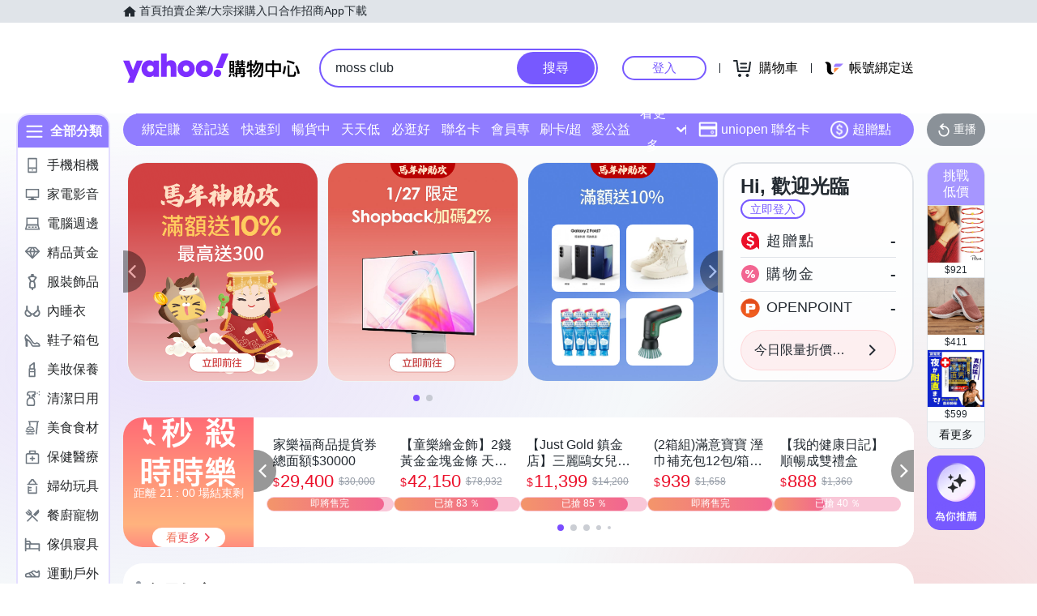

--- FILE ---
content_type: application/javascript; charset=utf-8
request_url: https://bw.scupio.com/ssp/initid.aspx?mode=L&cb=0.8722307909828224&mid=0
body_size: 248
content:
cb({'id':'COL20260127211232247675'});